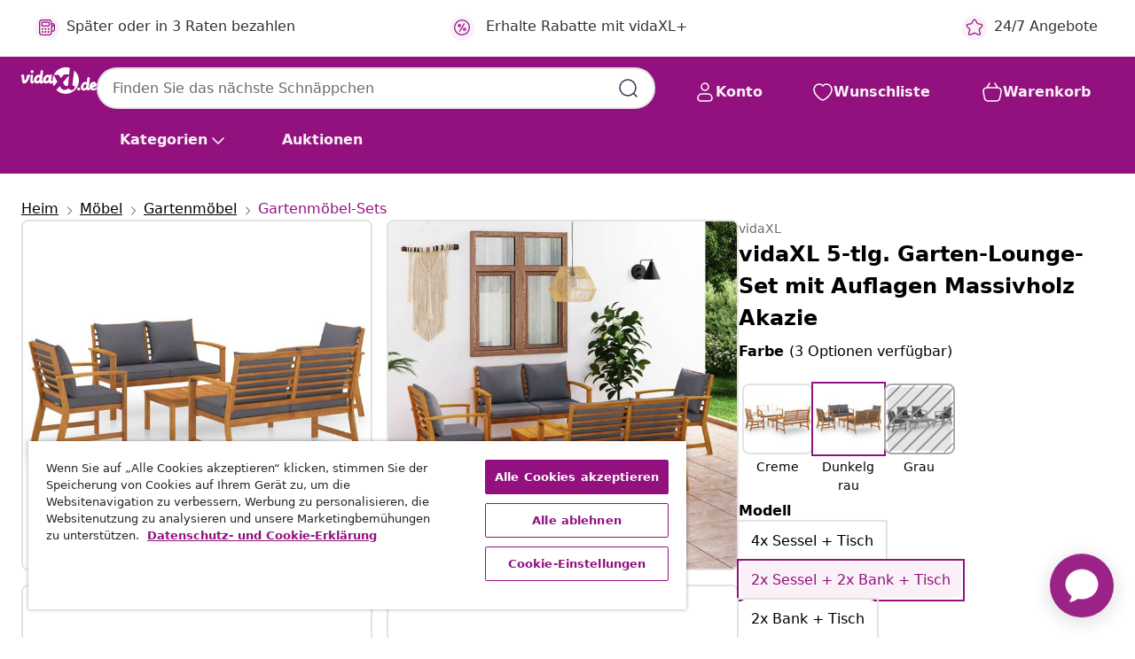

--- FILE ---
content_type: text/javascript; charset=utf-8
request_url: https://e.cquotient.com/recs/bfns-vidaxl-de/PDP-Slot-One-B?callback=CQuotient._callback3&_=1768424435462&_device=mac&userId=&cookieId=bcLWhaW2JGQtxlpDZv0U3sAvIB&emailId=&anchors=id%3A%3AM3009696%7C%7Csku%3A%3A8720286188712%7C%7Ctype%3A%3A%7C%7Calt_id%3A%3A&slotId=pdp-recommendations-slot-3&slotConfigId=PDP-Slot-Three-C&slotConfigTemplate=slots%2Frecommendation%2FeinsteinBorderedCarousel.isml&ccver=1.03&realm=BFNS&siteId=vidaxl-de&instanceType=prd&v=v3.1.3&json=%7B%22userId%22%3A%22%22%2C%22cookieId%22%3A%22bcLWhaW2JGQtxlpDZv0U3sAvIB%22%2C%22emailId%22%3A%22%22%2C%22anchors%22%3A%5B%7B%22id%22%3A%22M3009696%22%2C%22sku%22%3A%228720286188712%22%2C%22type%22%3A%22%22%2C%22alt_id%22%3A%22%22%7D%5D%2C%22slotId%22%3A%22pdp-recommendations-slot-3%22%2C%22slotConfigId%22%3A%22PDP-Slot-Three-C%22%2C%22slotConfigTemplate%22%3A%22slots%2Frecommendation%2FeinsteinBorderedCarousel.isml%22%2C%22ccver%22%3A%221.03%22%2C%22realm%22%3A%22BFNS%22%2C%22siteId%22%3A%22vidaxl-de%22%2C%22instanceType%22%3A%22prd%22%2C%22v%22%3A%22v3.1.3%22%7D
body_size: 827
content:
/**/ typeof CQuotient._callback3 === 'function' && CQuotient._callback3({"PDP-Slot-One-B":{"displayMessage":"PDP-Slot-One-B","recs":[{"id":"8718475915393","product_name":"vidaXL Gartenmöbel-Abdeckung 12 Ösen 227x152x65 cm Rechteckig","image_url":"https://www.vidaxl.de/dw/image/v2/BFNS_PRD/on/demandware.static/-/Sites-vidaxl-catalog-master-sku/default/dw27bf868e/hi-res/436/6963/6964/41637/image_2_41637.jpg","product_url":"https://www.vidaxl.de/e/vidaxl-gartenmobel-abdeckung-12-osen-227x152x65-cm-rechteckig/M3028506.html"},{"id":"8719883811192","product_name":"vidaXL Gartenbox Anthrazit 149x99x93 cm","image_url":"https://www.vidaxl.de/dw/image/v2/BFNS_PRD/on/demandware.static/-/Sites-vidaxl-catalog-master-sku/default/dw7495c978/hi-res/436/4299/7310/46257/image_2_46257.jpg","product_url":"https://www.vidaxl.de/e/vidaxl-gartenbox-anthrazit-149x99x93-cm/M3002555_Green.html"}],"recoUUID":"bc86cee6-474d-4e9c-b13b-061dcb4a332f"}});

--- FILE ---
content_type: text/javascript; charset=utf-8
request_url: https://e.cquotient.com/recs/bfns-vidaxl-de/Recently_Viewed_All_Pages?callback=CQuotient._callback2&_=1768424435460&_device=mac&userId=&cookieId=bcLWhaW2JGQtxlpDZv0U3sAvIB&emailId=&anchors=id%3A%3AM3009696%7C%7Csku%3A%3A8720286188712%7C%7Ctype%3A%3A%7C%7Calt_id%3A%3A&slotId=pdp-recommendations-slot-2&slotConfigId=PDP-recently%20viewed%20(starting%20point)&slotConfigTemplate=slots%2Frecommendation%2FeinsteinProgressCarousel.isml&ccver=1.03&realm=BFNS&siteId=vidaxl-de&instanceType=prd&v=v3.1.3&json=%7B%22userId%22%3A%22%22%2C%22cookieId%22%3A%22bcLWhaW2JGQtxlpDZv0U3sAvIB%22%2C%22emailId%22%3A%22%22%2C%22anchors%22%3A%5B%7B%22id%22%3A%22M3009696%22%2C%22sku%22%3A%228720286188712%22%2C%22type%22%3A%22%22%2C%22alt_id%22%3A%22%22%7D%5D%2C%22slotId%22%3A%22pdp-recommendations-slot-2%22%2C%22slotConfigId%22%3A%22PDP-recently%20viewed%20(starting%20point)%22%2C%22slotConfigTemplate%22%3A%22slots%2Frecommendation%2FeinsteinProgressCarousel.isml%22%2C%22ccver%22%3A%221.03%22%2C%22realm%22%3A%22BFNS%22%2C%22siteId%22%3A%22vidaxl-de%22%2C%22instanceType%22%3A%22prd%22%2C%22v%22%3A%22v3.1.3%22%7D
body_size: 97
content:
/**/ typeof CQuotient._callback2 === 'function' && CQuotient._callback2({"Recently_Viewed_All_Pages":{"displayMessage":"Recently_Viewed_All_Pages","recs":[],"recoUUID":"99f2948f-cc5e-4dff-8631-ceb9d80b2364"}});

--- FILE ---
content_type: text/javascript; charset=utf-8
request_url: https://p.cquotient.com/pebble?tla=bfns-vidaxl-de&activityType=viewProduct&callback=CQuotient._act_callback0&cookieId=bcLWhaW2JGQtxlpDZv0U3sAvIB&userId=&emailId=&product=id%3A%3AM3009696%7C%7Csku%3A%3A8720286188712%7C%7Ctype%3A%3A%7C%7Calt_id%3A%3A&realm=BFNS&siteId=vidaxl-de&instanceType=prd&locale=de_DE&referrer=&currentLocation=https%3A%2F%2Fwww.vidaxl.de%2Fe%2Fvidaxl-5-tlg.-garten-lounge-set-mit-auflagen-massivholz-akazie%2F8720286188712.html&ls=true&_=1768424435444&v=v3.1.3&fbPixelId=2318137595090295&json=%7B%22cookieId%22%3A%22bcLWhaW2JGQtxlpDZv0U3sAvIB%22%2C%22userId%22%3A%22%22%2C%22emailId%22%3A%22%22%2C%22product%22%3A%7B%22id%22%3A%22M3009696%22%2C%22sku%22%3A%228720286188712%22%2C%22type%22%3A%22%22%2C%22alt_id%22%3A%22%22%7D%2C%22realm%22%3A%22BFNS%22%2C%22siteId%22%3A%22vidaxl-de%22%2C%22instanceType%22%3A%22prd%22%2C%22locale%22%3A%22de_DE%22%2C%22referrer%22%3A%22%22%2C%22currentLocation%22%3A%22https%3A%2F%2Fwww.vidaxl.de%2Fe%2Fvidaxl-5-tlg.-garten-lounge-set-mit-auflagen-massivholz-akazie%2F8720286188712.html%22%2C%22ls%22%3Atrue%2C%22_%22%3A1768424435444%2C%22v%22%3A%22v3.1.3%22%2C%22fbPixelId%22%3A%222318137595090295%22%7D
body_size: 403
content:
/**/ typeof CQuotient._act_callback0 === 'function' && CQuotient._act_callback0([{"k":"__cq_uuid","v":"bcLWhaW2JGQtxlpDZv0U3sAvIB","m":34128000},{"k":"__cq_bc","v":"%7B%22bfns-vidaxl-de%22%3A%5B%7B%22id%22%3A%22M3009696%22%2C%22sku%22%3A%228720286188712%22%7D%5D%7D","m":2592000},{"k":"__cq_seg","v":"0~0.00!1~0.00!2~0.00!3~0.00!4~0.00!5~0.00!6~0.00!7~0.00!8~0.00!9~0.00","m":2592000}]);

--- FILE ---
content_type: text/javascript; charset=utf-8
request_url: https://e.cquotient.com/recs/bfns-vidaxl-de/PDP-Slot-Three-B?callback=CQuotient._callback1&_=1768424435447&_device=mac&userId=&cookieId=bcLWhaW2JGQtxlpDZv0U3sAvIB&emailId=&anchors=id%3A%3AM3009696%7C%7Csku%3A%3A8720286188712%7C%7Ctype%3A%3A%7C%7Calt_id%3A%3A&slotId=pdp-recommendations-slot-1&slotConfigId=PDP-Slot-One-C&slotConfigTemplate=slots%2Frecommendation%2FeinsteinBackgroundCarousel.isml&ccver=1.03&realm=BFNS&siteId=vidaxl-de&instanceType=prd&v=v3.1.3&json=%7B%22userId%22%3A%22%22%2C%22cookieId%22%3A%22bcLWhaW2JGQtxlpDZv0U3sAvIB%22%2C%22emailId%22%3A%22%22%2C%22anchors%22%3A%5B%7B%22id%22%3A%22M3009696%22%2C%22sku%22%3A%228720286188712%22%2C%22type%22%3A%22%22%2C%22alt_id%22%3A%22%22%7D%5D%2C%22slotId%22%3A%22pdp-recommendations-slot-1%22%2C%22slotConfigId%22%3A%22PDP-Slot-One-C%22%2C%22slotConfigTemplate%22%3A%22slots%2Frecommendation%2FeinsteinBackgroundCarousel.isml%22%2C%22ccver%22%3A%221.03%22%2C%22realm%22%3A%22BFNS%22%2C%22siteId%22%3A%22vidaxl-de%22%2C%22instanceType%22%3A%22prd%22%2C%22v%22%3A%22v3.1.3%22%7D
body_size: 1563
content:
/**/ typeof CQuotient._callback1 === 'function' && CQuotient._callback1({"PDP-Slot-Three-B":{"displayMessage":"PDP-Slot-Three-B","recs":[{"id":"8721012852549","product_name":"vidaXL Magnetisches Whiteboard Klappbar 80x80x1,7 cm Aluminium","image_url":"https://www.vidaxl.de/dw/image/v2/BFNS_PRD/on/demandware.static/-/Sites-vidaxl-catalog-master-sku/default/dw42de28ce/hi-res/922/964/966/4005351/image_2_4005351.jpg","product_url":"https://www.vidaxl.de/e/vidaxl-magnetisches-whiteboard-klappbar-80x80x17-cm-aluminium/M3034183.html"},{"id":"8721158304735","product_name":"vidaXL Reinigungstücher 10 Stk. Weiß mit Grünen Gestreift 50x60 cm","image_url":"https://www.vidaxl.de/dw/image/v2/BFNS_PRD/on/demandware.static/-/Sites-vidaxl-catalog-master-sku/default/dwc04c5333/hi-res/536/630/623/4973/4014090/image_2_4014090.jpg","product_url":"https://www.vidaxl.de/e/vidaxl-reinigungstucher-10-stk.-weiss-mit-grunen-gestreift-50x60-cm/M3042280.html"},{"id":"8721012876965","product_name":"vidaXL Schlauchtrommel Wandmontage für 50m 1/2\" oder 35m 3/4\" Schlauch","image_url":"https://www.vidaxl.de/dw/image/v2/BFNS_PRD/on/demandware.static/-/Sites-vidaxl-catalog-master-sku/default/dw70bb9d99/hi-res/632/2878/3974/4199/4005277/image_1_4005277.jpg","product_url":"https://www.vidaxl.de/e/vidaxl-schlauchtrommel-wandmontage-fur-50m-12%22-oder-35m-34%22-schlauch/M3034102.html"},{"id":"8720845747459","product_name":"vidaXL Hollywoodschaukel-Abdeckung 6 Ösen 135x105x175 cm","image_url":"https://www.vidaxl.de/dw/image/v2/BFNS_PRD/on/demandware.static/-/Sites-vidaxl-catalog-master-sku/default/dwdd4d9bde/hi-res/436/6963/6964/48639/image_1_48639.jpg","product_url":"https://www.vidaxl.de/e/vidaxl-hollywoodschaukel-abdeckung-6-osen-135x105x175-cm/M3009940.html"},{"id":"8721012026605","product_name":"Kinder-Sweatshirt Dunkelgrün 104","image_url":"https://www.vidaxl.de/dw/image/v2/BFNS_PRD/on/demandware.static/-/Sites-vidaxl-catalog-master-sku/default/dw5b5f00b4/hi-res/166/1604/182/5410/13089/image_1_13089.jpg","product_url":"https://www.vidaxl.de/e/kinder-sweatshirt-dunkelgrun-104/M3031310.html"},{"id":"8721288628442","product_name":"vidaXL Rasenzäune 5 Stk. Verzinkter Stahl 100x19 cm","image_url":"https://www.vidaxl.de/dw/image/v2/BFNS_PRD/on/demandware.static/-/Sites-vidaxl-catalog-master-sku/default/dw51662f9b/hi-res/632/128/502986/141596/image_2_141596.jpg","product_url":"https://www.vidaxl.de/e/vidaxl-rasenzaune-5-stk.-verzinkter-stahl-100x19-cm/M3042527.html"},{"id":"8721158510051","product_name":"vidaXL Beamer Leinwand mit Ständer 89 Zoll 1:1","image_url":"https://www.vidaxl.de/dw/image/v2/BFNS_PRD/on/demandware.static/-/Sites-vidaxl-catalog-master-sku/default/dw9d187872/hi-res/222/386/2027/393/395/4101042/image_1_4101042.jpg","product_url":"https://www.vidaxl.de/e/vidaxl-beamer-leinwand-mit-stander-89-zoll-1%3A1/M3043855.html"},{"id":"8721012370647","product_name":"vidaXL Gummistiefel Schwarz Größe 41 PVC","image_url":"https://www.vidaxl.de/dw/image/v2/BFNS_PRD/on/demandware.static/-/Sites-vidaxl-catalog-master-sku/default/dw50ecdb2b/hi-res/988/1011/3334/5406/137605/image_1_137605.jpg","product_url":"https://www.vidaxl.de/e/vidaxl-gummistiefel-schwarz-grosse-41-pvc/M3033158.html"},{"id":"8720845457631","product_name":"vidaXL Seil 100% Sisal 14 mm 50 m","image_url":"https://www.vidaxl.de/dw/image/v2/BFNS_PRD/on/demandware.static/-/Sites-vidaxl-catalog-master-sku/default/dw4f6f3471/hi-res/632/2878/502977/3053/144791/image_1_144791.jpg","product_url":"https://www.vidaxl.de/e/vidaxl-seil-100%25-sisal-14-mm-50-m/M296997.html"},{"id":"8720286648360","product_name":"vidaXL Leno-Abdeckplane Weiß 4 x 5 m 260 g/m²","image_url":"https://www.vidaxl.de/dw/image/v2/BFNS_PRD/on/demandware.static/-/Sites-vidaxl-catalog-master-sku/default/dw16dc9c43/hi-res/632/2878/4988/45539/image_1_45539.jpg","product_url":"https://www.vidaxl.de/e/vidaxl-leno-abdeckplane-weiss-4-x-5-m-260-gm2/M3009937.html"},{"id":"8721012003453","product_name":"Kinder-Kapuzenpullover Weiß 140","image_url":"https://www.vidaxl.de/dw/image/v2/BFNS_PRD/on/demandware.static/-/Sites-vidaxl-catalog-master-sku/default/dwdedc0d07/hi-res/166/1604/182/5410/10774/image_1_10774.jpg","product_url":"https://www.vidaxl.de/e/kinder-kapuzenpullover-weiss-140/M3031023.html"},{"id":"8718475938040","product_name":"vidaXL 111-tlg. Gewindebohrer- und Schneideisen-Set","image_url":"https://www.vidaxl.de/dw/image/v2/BFNS_PRD/on/demandware.static/-/Sites-vidaxl-catalog-master-sku/default/dw2c9e5e59/hi-res/632/1167/1184/210013/image_1_210013.jpg","product_url":"https://www.vidaxl.de/e/vidaxl-111-tlg.-gewindebohrer--und-schneideisen-set/M3044264.html"},{"id":"8721012454057","product_name":"vidaXL Outdoor-Bistrostühle 2 Stk. Massivholz Akazie","image_url":"https://www.vidaxl.de/dw/image/v2/BFNS_PRD/on/demandware.static/-/Sites-vidaxl-catalog-master-sku/default/dw781f8713/hi-res/436/4299/6368/6828/44012/image_1_44012.jpg","product_url":"https://www.vidaxl.de/e/vidaxl-outdoor-bistrostuhle-2-stk.-massivholz-akazie/M3033853.html"},{"id":"8719883710655","product_name":"vidaXL Gartenzaun mit Rundbogen Stahl 537 x 80 cm Schwarz","image_url":"https://www.vidaxl.de/dw/image/v2/BFNS_PRD/on/demandware.static/-/Sites-vidaxl-catalog-master-sku/default/dw962fdbab/hi-res/632/128/502973/144928/image_1_144928.jpg","product_url":"https://www.vidaxl.de/e/vidaxl-gartenzaun-mit-rundbogen-stahl-537-x-80-cm-schwarz/M297728.html"},{"id":"8721012039704","product_name":"Kinderhose Samt Dunkelblau 92","image_url":"https://www.vidaxl.de/dw/image/v2/BFNS_PRD/on/demandware.static/-/Sites-vidaxl-catalog-master-sku/default/dw928a57c3/hi-res/166/1604/182/5408/14399/image_1_14399.jpg","product_url":"https://www.vidaxl.de/e/kinderhose-samt-dunkelblau-92/M3031480.html"}],"recoUUID":"0f8bad8e-df48-4fa8-86cc-1998b095e710"}});